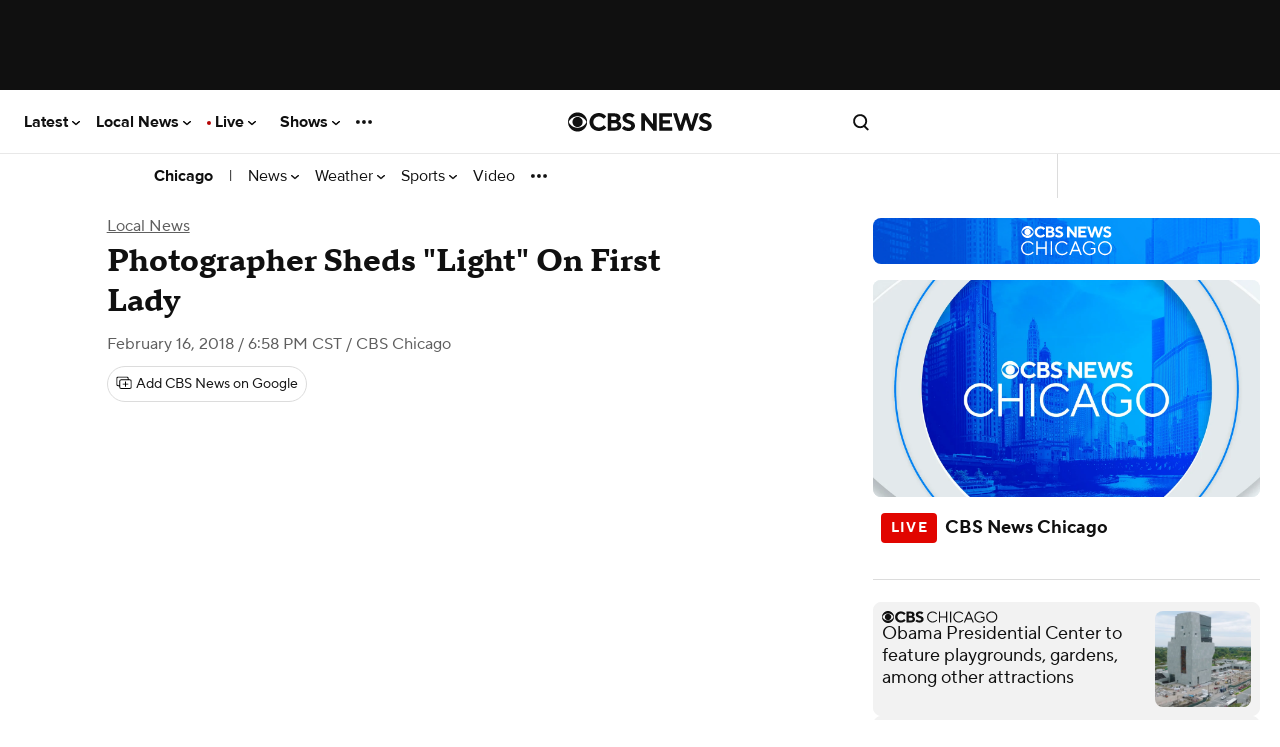

--- FILE ---
content_type: text/css
request_url: https://w3.mp.lura.live/player/prod/v3/anvhtml5.css
body_size: 8666
content:
html {
  overflow: hidden;
}

body {
  margin: 0;
  padding: 0;
  -webkit-font-smoothing: antialiased;
  -moz-osx-font-smoothing: grayscale;
}

.anv-video-container {
  background: #000;
}

/*When we allow implementation of individual components, we will have to change the size in order not to mask others*/
.anv-custom-controller-container {
  width: 100%;
  height: 100%;
  z-index: 2147483648;
  position: absolute;
  top: 0;
}

/* Uses a sans-serif font everywhere in the player */
.anv-video-container, .anv-control {
  font-family: sans-serif;
}

.anv-video-content {
  position: absolute;
}

.anv-audio-poster {
  position: absolute;
  left: 0;
  top: 0;
  width: 100%;
  height: 100%;

}

.anv-canvas-content {
  width: 100%;
  height: 100%;
}

/* The buttons/controls in the control bar */
/*Issue 14552 - make button relative (to bring them in front of the background)*/
.anv-control-btn {
  position: relative;
  height: 32px;
  margin: 0 3px;
  cursor: pointer;
  pointer-events: all;
  text-align: center;
}

/* The control bar play/pause button. This is used to play and pause the video. */
.anv-play-pause-btn {
  clear: left;
  float: left;
  width: 32px;
  pointer-events: all;
}

.anv-restart-live-btn {
  float: left;
  pointer-events: all;
}

/*
The "on" attribute:
    In general with the control bar buttons, if the button has ON and OFF states, then they are given an attribute
    called "on" with values of "true" or "false" to represent their ON/OFF state.
*/

.anv-stereo-btn {
  float: right;
  width: 32px;
  height: 32px;
  /*background-image: url("img/vr_sprite.png");*/
  background-position: -5px -47px;
}

.anv-stereo-btn[on=true] {
  /*background-image: url("img/vr.png");*/
  width: 32px;
  height: 32px;
  background-position: -5px -47px;
}

.anv-stereo-btn:hover {
  /*background-image: url("img/vr_red.png");*/
  width: 32px;
  height: 32px;
  background-position: -5px -47px;
}

.anv-stereo-btn[on=true]:hover {
  /*background-image: url("img/vr_red.png"); */
  width: 32px;
  height: 32px;
  background-position: -47px -47px;
}

.anv-stereo-btn[on=false] {
  width: 32px;
  height: 32px;
  background-position: -5px -5px;
  /*background-image: url("img/panorama.png");*/
}

.anv-stereo-btn[on=false]:hover {
  width: 32px;
  height: 32px;
  background-position: -47px -5px;
  /*background-image: url("img/panorama_red.png"); */
}

.anv-play-pause-btn[on=true] {
  background-position: 0px 0px;
}

.anv-no-touch .anv-play-pause-btn[on=true]:hover {
  background-position: 0px -33px;
}

.anv-play-pause-btn[on=false] {
  background-position: -33px -0px;
}

.anv-no-touch .anv-play-pause-btn[on=false]:hover {
  background-position: -33px -33px;
}

/* The control bar current playback time and overall video duration display. */
.anv-duration-btn {
  /*width:20%;*/
  float: right;
  margin-right: 10px;
  font-size: .9em;
  text-align: center;
  line-height: 32px;
}

.anv-control-duration-label {

}

.anv-play-next-btn {
  float: left;
  width: 32px;
}

/* The control bar volume speaker icon button. This can be clicked to mute and unmute the volume. This is additionally
   updated with the one of the following classes in order to roughly indicate the volume level. */
.anv-volume-icon-btn {
  float: left;
  width: 32px;
  margin-left: 10px;
}

/* This class is given to the volume icon button when the volume level is at 0 */
.anv-volume-icon-btn[on=false] svg .unmuted,
.anv-volume-icon-btn[on=true] svg .muted {
  display: none;
}

.anv-volume-icon-btn[on=true] svg .unmuted,
.anv-volume-icon-btn[on=false] svg .muted {
  display: block;
}

/* The control bar volume slider control. We use the transition property to show and hide the slider in response to the
   hover event. */
.anv-volume-slider-btn {
  position: relative;
  float: left;
  overflow: hidden;
  white-space: nowrap;
  width: 0px;
  transition: width 0.15s;
  /* Safari */
  -webkit-transition: width 0.15s;
}

/*.anv-volume-icon-btn:hover + .anv-volume-slider-btn,*/
/*.anv-volume-icon-btn:active + .anv-volume-slider-btn,*/
/*.anv-volume-slider-btn:hover,*/
/*.anv-volume-slider-btn:active {*/
/*width: 75px;*/
/*transition: width 0.15s ease 0s;*/
/*!* Safari *!*/
/*-webkit-transition: width 0.15s ease 0s;*/
/*}*/
/* A sub-component of the volume slider bar, if using the tapered_bars style */
.anv-volume-slider-tapered-bar {
  display: inline-block;
  background-color: #666;
}

/* A sub-component of the volume slider bar, if using the flat_line style */
.anv-volume-slider-flat-bar {
  display: inline-block;
  height: 8px;
  margin: 12px 0;
  background-color: #666;
}

/* A sub-component of the volume slider bar, if using the flat_line style */
.anv-volume-slider-scrubber {
  position: absolute;
  width: 6px;
  height: 14px;
  top: 9px;
  background-color: #fff;
  border: 0px solid #444;
  border-radius: 3px;
}

/* A class given to the volume slider's left-side sub-component(s) that represents the volume level */
.anv-volume-active {
  background-color: #ee3f25;
}

/* The control bar playlist button. This button is used to show and hide the video playlist. */
.anv-playlist-btn {
  float: right;
  width: 32px;
}

.anv-playlist-btn:hover {
  background-position: -198px -33px;
}

.anv-playlist-btn[on=true] {
  background-position: -198px -33px;
}

.anv-playlist-btn[on=false] {
  background-position: -198px 0px;
}

/* The control bar caption button. This button is used to show a small popup containing buttons for the available
   caption languages. */
.anv-caption-btn {
  float: right;
  width: 32px;
}

/* The popup that is associated with the caption button. This shows a list of buttons for the available caption
   languages. We use the transition property to show and hide the caption popup. This is the container that holds both
   the buttons and the tail for popup. */
.anv-caption-popup {
  bottom: 48px;
  left: -16px;
  width: auto;
  height: auto;
  z-index: 2147483648;
  visibility: hidden;
  transition: visibility 0s, opacity 0.8s;
  /*SAFARI*/
  -webkit-transition: visibility 0s, opacity 0.8s;
}

.anv-caption-popup-menu {
  width: auto;
  height: auto;
  padding: 4px;
  background: rgba(5, 4, 5, 0.69);
  border: 0px solid #555;
  border-radius: 5px;
  z-index: 2147483648;
}

.anv-caption-popup-tail {
  position: relative;
  left: 42%;
  width: 0;
  height: 0;
  border-left: 5px solid transparent;
  border-right: 5px solid transparent;
  border-top: 10px solid rgba(5, 4, 5, 0.69);
  z-index: 2147483648;
}

.anv-caption-btn:hover > .anv-caption-popup, .anv-caption-popup:hover {
  opacity: 1;
  visibility: visible;
  transition: visibility 0s linear 0s, opacity 0.2s ease 0s;
  /*SAFARI*/
  -webkit-transition: visibility 0s linear 0s, opacity 0.2s ease 0s;
}

/* One of the caption language buttons in the caption popup. These buttons are given on=true when they represent the
   caption language that is currently in use; in this case, the button is disabled and cannot be clicked. */
.anv-caption-popup-entry {
  height: 20px;
  margin-bottom: 2px;
  border: 0px solid #555;
  border-radius: 2px;
  font-size: 16px;
  text-align: center;
  vertical-align: middle;
}

.anv-caption-popup-entry[on=false]:hover {
  /*background-color: #ccc;*/
  color: #ee3f25;
}

.anv-caption-popup-entry[on=false] {
  cursor: pointer;
  color: #808080;
  /*background-color: #aaa;*/
}

.anv-caption-popup-entry[on=true] {
  cursor: default;
  color: white;
  /*background-color: #444;*/
}

/* The control bar caption search button. This button is used to show and hide the caption search screen. */
.anv-search-btn {
  float: right;
  width: 28px;
}

.anv-no-touch .anv-search-btn:hover {
  background-position: -258px -33px;
}

/* The control bar quality button. This button is used to show a small popup containing buttons for adjusting video's
   bitrate. */
.anv-quality-btn {
  float: right;
  width: 32px;
}

.anv-quality-btn[switch-in-progress=true] .anv-quality-btn-icon {
  -webkit-animation: spin 6s linear infinite;
  -moz-animation: spin 6s linear infinite;
  animation: spin 6s linear infinite;
}

.anv-quality-btn-icon {
  /*background-position: -294px 0px;*/
  /*width: 32px;*/
}

.anv-no-touch .anv-quality-btn:hover {
  background-position: -294px -32px;
}

.anv-quality-popup {
  bottom: 48px;
  left: -16px;
  width: auto;
  height: auto;
  z-index: 2147483648;
  visibility: hidden;
  /*transition: visibility 0s linear 0.8s, opacity 0.8s ease 0s;*/
  /*SAFARI*/
  /*-webkit-transition: visibility 0s linear 0.8s, opacity 0.8s ease 0s;*/
}

.anv-quality-popup-menu {
  width: auto;
  height: auto;
  padding: 4px;
  background: rgba(5, 4, 5, 0.69);
  border: 0px solid #555;
  border-radius: 5px;
  z-index: 2147483648;
}

.anv-quality-popup-tail {
  position: relative;
  left: 30px;
  width: 0;
  height: 0;
  border-left: 5px solid transparent;
  border-right: 5px solid transparent;
  border-top: 10px solid rgba(5, 4, 5, 0.69);
  z-index: 2147483648;
}

.anv-quality-btn:hover > .anv-quality-popup, .anv-quality-popup:hover {
  opacity: 1;
  visibility: visible;
  transition: visibility 0s linear 0s, opacity 0.2s ease 0s;
  /*SAFARI*/
  -webkit-transition: visibility 0s linear 0s, opacity 0.2s ease 0s;
}

/* One of the caption language buttons in the caption popup. These buttons are given on=true when they represent the
   caption language that is currently in use; in this case, the button is disabled and cannot be clicked. */
.anv-quality-popup-entry {
  width: auto;
  height: 20px;
  margin-bottom: 2px;
  border: 0px solid #555;
  border-radius: 2px;
  font-size: 12px;
  text-align: center;
  vertical-align: middle;
  white-space: nowrap;
}

.anv-quality-popup-entry[on=false]:hover {
  /*background-color: #ccc;*/
  color: #ee3f25;
}

.anv-quality-popup-entry[on=false] {
  cursor: pointer;
  color: #808080;
  /*background-color: #aaa;*/
}

.anv-quality-popup-entry[on=true] {
  cursor: default;
  color: white;
  /*background-color: #444;*/
}

@-webkit-keyframes blink {
  from {
    opacity: 1.0;
  }
  to {
    opacity: 0.0;
  }
}

.anv-quality-popup-entry[on=pending] {
  -webkit-animation-name: blink;
  -webkit-animation-iteration-count: infinite;
  -webkit-animation-timing-function: cubic-bezier(1.0, 0, 0, 1.0);
  -webkit-animation-duration: 1s;
}

.anv-download-btn {
  float: right;
  width: 32px;
}

.anv-download-btn:hover {
  background-position: -477px -33px;
}

/* The control bar fullscreen button. This button is used for toggling fullscreen mode. */
.anv-fullscreen-btn {
  float: right;
  width: 32px;
}

.anv-airplay-btn {
  float: right;
  width: 32px;
}

/* The control bar picture-in-picture button */
.anv-picture-in-picture-btn {
  float: right;
  width: 32px;
}

.anv-no-touch .anv-picture-in-picture-btn:hover {
  background-position: -505px -126px;
}

/* The control bar container */
.anv-control {
  position: absolute;
  width: 100%;
  height: 53px;
  bottom: 0;
  left: 0;
  background: rgba(5, 4, 5, 0.69);
  background: none;
  filter: progid:DXImageTransform.Microsoft.gradient(startColorstr='#00050405', endColorstr='#D1050405', GradientType=0);
  zoom: 1;
  background: -moz-linear-gradient(top, rgba(5, 4, 5, 0), rgba(5, 4, 5, 0.82));
  background: -webkit-gradient(linear, 0% 0%, 0% 100%, from(rgba(5, 4, 5, 0)), to(rgba(5, 4, 5, 0.819608)));
  color: #fff;
  z-index: 2147483648;
}

/* The video preview container */
.anv-preview {
  position: relative;
  text-align: center;
  color: #fff;
}

/* The closed caption text container */
.anv-track {
  position: absolute;
  bottom: 15%;
  margin: 0 5%;
  width: 90%;
  z-index: 2147483648;
}

.anv-next-video-info {
  top: 40px;
  position: relative;
  transform: translate(0, -50%);
  padding-left: 10px;
  font-size: 20px;
  height: 30px;
  overflow: hidden;
  text-overflow: ellipsis;
  white-space: nowrap;
  max-width: 258px;
}

.anv-next-video-image {
  height: 74px;
  float: left;
}

.anv-next-video-title {
  text-align: center;
  font-size: 20px;
  height: 20px;
  padding-bottom: 5px;
  border-bottom: 1px solid #333;
  margin-bottom: 5px;
  position: relative;
  text-overflow: ellipsis;
  white-space: nowrap;
  overflow: hidden;
}

.anv-next-video-container {
  display: block;
  z-index: 2147483648;
  position: absolute;
  right: 0;
  bottom: 20%;
  width: 400px;
  height: 105px;
  background-color: rgba(0,0,0,0.8);
  border: 1px solid #666;
  color: #FFF;
  padding: 5px;
  max-width: 500px;
}


.anv-caption-result-holder {
  text-align: left;
  display: inline-block;
  padding: 8px;

}

.anv-caption-result {
  display: inline-block;
  /*padding: 0 5px;*/
}

/* The bar displaying playback progress. This is the actual left-side sub-component of the seek bar that grows as
   playback proceeds. */
.anv-duration-bar {
  background: #ee3f25;
  float: left;
  /*-webkit-transition: width .3s; *//* Safari */
  /*transition: width .3s;*/
}

/* The overall seek bar container. This contains the duration bar and the scroll button. */
.anv-time-line {
  position: relative;
  width: 100%;
  height: 6px;
  padding-bottom: 5px;
  padding-top: 5px;
  background: #000;
  background-clip: content-box;
  pointer-events: all;
}

.anv-time-line:hover {
  height: 9px;
  padding-top: 2px;
}

.anv-time-line:hover .anv-scroll-button-circle {
  width: 20px;
  height: 20px;
  /*top: 7px;*/
  background-color: #fff;
  border-radius: 10px;
  -moz-border-radius: 10px;
  -webkit-border-radius: 10px;
  /*box-shadow: .8px 1.4px #000;*/
}

.anv-time-line:hover .anv-ad-break {
  top: 2px;
  height: 9px;
}

.anv-time-line:hover .anv-recall-frame {
  bottom: 3px;
}

.anv-time-line-remaining {
  background: #606060;
}

.anv-ad-break {
  border-left: 3px solid #fff;
  top: 5px;
  height: 6px;
}

/* The thumb/handle of the seek bar */
.anv-scroll-button {
  position: absolute;
  padding: 10px 10px;
  margin-left: -15px;
  margin-top: -17px;
  /*-webkit-transition: left .3s; *//* Safari */
  /*transition: left .3s;*/
  /*border-radius: 50%;*/
  /*height: 10px;*/
  /*width: 10px;*/
  /*background: rgba(235, 204, 52, 0.69);*/
  /*float: left;*/
  width: 20px;
  height: 20px;
  /*top: 7px;*/
  border-radius: 20px;
  -moz-border-radius: 20px;
  -webkit-border-radius: 20px;
}

.anv-scroll-button-circle {
  position: absolute;
  left: 0;
  right: 0;
  bottom: 0;
  top: 0;
  margin: auto;
  width: 16px;
  height: 16px;
  /*top: 7px;*/
  background-color: #fff;
  border-radius: 8px;
  -moz-border-radius: 8px;
  -webkit-border-radius: 8px;
  box-shadow: .8px 1.4px #000;
}

.anv-scroll-button-circle:hover {
  width: 20px;
  height: 20px;
  /*top: 7px;*/
  background-color: #fff;
  border-radius: 10px;
  -moz-border-radius: 10px;
  -webkit-border-radius: 10px;
  /*box-shadow: .8px 1.4px #000;*/
}

/* The share screen */
.anv-share {
  position: absolute;
  top: 0px;
  left: 0px;
  width: 100%;
  height: 100%;
  background: rgba(34, 34, 34, 0.9);
  color: #fff;
  z-index: 2147483648;
}

/* The actual central area of the share screen that contains the content */
.anv-share-panel {
  position: absolute;
  top: 0px;
  right: 0px;
  bottom: 0px;
  left: 0px;
  margin: auto;
  width: 84%;
  height: 90%;
  max-width: 740px;
  max-height: 360px;
  font-size: 20px;
  overflow-y: auto;
  overflow-x: hidden;
}

/* This class is given to all buttons within the share screen */
.anv-share-btn {
  cursor: pointer;
  pointer-events: all;
}

/* This class is given to all text-based buttons within the share screen */
.anv-share-text-btn {
  color: #fff;
  background-color: #666;
  /*font-weight: bold;*/
  text-align: center;
  font-size: 0.6em;
  height: 26px;
  max-height: 28px;
  line-height: 26px;
  overflow: hidden;
}

.anv-no-touch .anv-share-text-btn:hover {
  color: #ee3f25;
}

.anv-share-text-btn, .anv-share-input {
  border: 0px solid #444;
  border-radius: 6px;
  margin-bottom: 4%;
}

.anv-share-to-input, .anv-share-from-input, .anv-share-msg-input {
  padding-left: 2%;
  padding-right: 2%;
  width: 96%;
}

/* The share panel header */
.anv-share-title-label {
  height: 38px;
  line-height: 2em;
}

/* The text that describes the user's email status within the share screen */
.anv-share-send-status-label {
  height: 32px;
  color: #ffad1d;
}

.anv-share-content-panel {
  min-width: 278px;
}

/* The left section of the share panel */
.anv-share-left-panel {
  min-width: 120px;
  width: 47%;
}

/* The right section of the share panel */
.anv-share-right-panel {
  min-width: 150px;
}

/* The prompt for the email section in the share screen */
.anv-share-email-label {
  margin-bottom: 4%;
  font-size: 0.8em;
}

/* The to and from textboxes in the share screen */
.anv-share-to-input, .anv-share-from-input {
  height: 26px;
}

/* The message textarea in the share screen */
.anv-share-msg-input {
  height: 50px;
}

/* The send button in the share screen */
.anv-share-send-btn {
  width: 80px;
  margin-right: 10px;
}

.anv-share-social-links-panel {
  margin-top: 7%;
  margin-bottom: 7%;
}

/* This class is given to the social media icon buttons within the share screen */
.anv-share-social-btn {
  display: inline-block;
  margin-left: 15px;
}

.anv-share-social-btn:first-child {
  margin-left: 0;
}

.anv-share-social-btn svg{
  display: inline-block;
  width: auto;
  height: 32px;
}

/* These are buttons used for closing the share and search screens */
.anv-share-close-btn,
.anv-search-close-btn,
.anv-playlist-close-btn,
.anv-notification-close-btn,
.anv-caption-set-close-btn {
  position: absolute;
  top: 8px;
  right: 8px;
  cursor: pointer;
  width: 32px;
  height: 32px;
}

.anv-share-close-btn svg,
.anv-search-close-btn svg,
.anv-playlist-close-btn svg,
.anv-notification-close-btn svg,
.anv-caption-set-close-btn svg {
  width: auto;
  height: 16px;
  margin: 8px;
}


.anv-notification-close-btn {
  height: 32px;
}

/* The share screen Facebook icon button. This button is used to open Facebook for sharing this video in a new tab. */
.anv-facebook-btn {
  background-position: -319px -89px;
  width: 32px;
  height: 32px;
}

.anv-no-touch .anv-facebook-btn:hover {
  background-position: -319px -124px;
}

/* The share screen Google+ icon button. This button is used to open Google+ for sharing this video in a new tab. */
.anv-google-plus-btn {
  background-position: -253px -89px;
  width: 34px;
  height: 32px;
}

.anv-no-touch .anv-google-plus-btn:hover {
  background-position: -253px -124px;
}

/* The share screen Pinterest icon button. This button is used to open Pinterest for sharing this video in a new tab. */
.anv-pinterest-btn {
  background-position: -352px -89px;
  width: 32px;
  height: 32px;
}

.anv-no-touch .anv-pinterest-btn:hover {
  background-position: -352px -124px;
}

/* The share screen Twitter icon button. This button is used to open Twitter for sharing this video in a new tab. */
.anv-twitter-btn {
  width: 32px;
  height: 32px;

}

.anv-no-touch .anv-twitter-btn:hover {
  background-position: -287px -124px;
}

/* The link and embed textboxes in the share screen */
.anv-share-link-input, .anv-share-embed-input {
  padding-left: 2%;
  padding-right: 2%;
  height: 24px;
}

/* The link and embed buttons in the share screen */
.anv-share-link-btn, .anv-share-embed-btn {
  min-width: 100px;
  margin: 0 5px;

}

.anv-share-start-time-panel {
  font-size: .9em;
  margin-top: 5px;
  height: 26px;
  line-height: 26px;
  vertical-align: middle;
}

.anv-share-input-area {
  font-size: 0.75em;
}

/* The playback start time prompt in the share screen */
.anv-share-start-time-prefix {
  font-size: 0.75em;
}

.anv-share-start-time-button {
  font-size: 0.75em;
  text-decoration: underline;
}

.anv-share-start-time-input-button {
  font-size: 0.75em;
  margin-left: 10px;
  text-decoration: underline;
}

/* The playback start time textbox in the share screen */
.anv-share-start-time-input {
  max-width: 40px;
  width: 30%;
  min-width: 30px;
  height: 24px;
  margin-left: 4px;
  margin-bottom: 0;
  text-align: center;
  font-size: 12px;
}

/* The caption search screen */
.anv-search {
  position: absolute;
  top: 0px;
  right: 0px;
  bottom: 0px;
  left: 0px;
  margin: auto;
  /*width: 540px;*/
  /*height: 260px;*/
  border: 0px solid #444;
  border-radius: 5px;
  background: rgba(5, 4, 5, 0.69);
  color: #fff;
  overflow: hidden;
  z-index: 2147483648;
}

.anv-search-input {
  border: none;
  border-radius: 5px;
}

/* The search icon shown within the search screen search query textbox */
.anv-search-icon svg {
  width: 18px;
  height: 18px;
  margin: 5px;
}

.anv-search-icon svg *{
  fill: #000;
}
/*video::-webkit-media-controls {*/
/*display:none !important;*/
/*}*/
/* This is triangle attached to the preview image container that indicates the location of the preview image on the
   seek bar */
.anv-time-label-tail {
  position: relative;
  left: 30px;
  width: 0;
  height: 0;
  border-left: 5px solid transparent;
  border-right: 5px solid transparent;
  border-top: 10px solid rgba(5, 4, 5, 0.69);
  z-index: 2147483648;
}

/* The slider preview container */
.anv-slider-preview {
  position: absolute;
  text-align: center;
  width: 100%;
  color: #fff;
  z-index: 2147483648;
}

/* The splash screen container */
.anv-splash {
  z-index: 2147483648;
}

/* The play button displayed over top of the splash screen */
.anv-splash-play-button {
  cursor: pointer;
  margin: auto;
  position: absolute;
  top: 0;
  left: 0;
  bottom: 0;
  right: 0;
  width: 128px;
  height: 128px;
  overflow: hidden;
  z-index: 2147483648;
  -webkit-tap-highlight-color: rgba(0, 0, 0, 0);
  pointer-events: all;
}

.anv-splash-play-button-img {
  position: absolute;

}

.anv-chromecast-button {
  display: none !important;
  width: 32px !important;
  height: 32px !important;
}

.anv-splash-img > .anv-chromecast-button {
  display: none !important;
  position: absolute !important;
  right: 5% !important;
  bottom: 5% !important;
}

.anv-splash-mode-hoverScreen > .anv-splash-img > .anv-chromecast-button,
.anv-splash-mode-castScreen > .anv-splash-img > .anv-chromecast-button {
  display: none !important;
}

.anv-chromecast-button[state="active"],
.anv-chromecast-button[state="buffering"],
.anv-chromecast-button[state="playing"],
.anv-chromecast-button[state="paused"] {
  display: block !important;
  background-position: -32px 0 !important;
}
.anv-chromecast-button[state="active"] .cast-error,
.anv-chromecast-button[state="buffering"] .cast-error,
.anv-chromecast-button[state="playing"] .cast-error,
.anv-chromecast-button[state="paused"] .cast-error {
  display: none !important;
}

.anv-chromecast-button[state="idle"] {
  display: block !important;
  background-position: 0 0 !important;
}

.anv-chromecast-button[state="idle"] .cast-inner,
.anv-chromecast-button[state="idle"] .cast-error {
  display: none !important;
}

.anv-chromecast-button[state="error"] {
  display: block !important;
  background-position: -64px 0 !important;
}

.anv-control > .anv-chromecast-button {
  float: right !important;
  width: 24px !important;
  height: 24px !important;
  top: 7%;
  margin-left: 1%;
  margin-right: 1%;
}

.anv-splash-cast-status {
  display: none;
  position: absolute;
  left: 30px;
  padding: 5%;
  bottom: 15%;
}

.anv-splash-mode-castScreen .anv-splash-cast-status {
  display: block;
}

.anv-splash-cast-load-button {
  display: none !important;
  right: 1% !important;
  bottom: 1% !important;
  position: absolute !important;
  width: 6%;
}

.anv-splash-mode-loadScreen .anv-splash-cast-load-button:not([status="none"]) {
  display: block !important;
  color: #fff !important;
  fill: rgba(255,255,255);
}

.anv-splash-cast-status-icon {
  display: inline-block !important;
  width: 50px !important;
  height: 44px !important;
}

.anv-splash-cast-status-icon svg * {
  fill: #eef8ff !important;
}

.anv-splash-cast-status-icon svg {
  width: 100% !important;
  height: 100% !important;
}

.anv-splash-cast-status-icon svg .cast-error {
  display: none !important;
}

.anv-control-playlist-badge {
  background-color: rgb(238,63,37);
  border-radius: 50%;
  height: 12px;
  width: 12px;
  position: relative;
  left: 20px;
  top: 5px;
}

.anv-control-playlist-badge-text {
  position: absolute;
  top: 50%;
  left: 50%;
  transform: translate(-50%, -50%);
  font-size: 11px;
}

.anv-splash-cast-status-message-wrapper {
  display: inline-block;
  vertical-align: top;
  color: lightslategray;
  margin-left: 5px;
}

.anv-splash-cast-status-message {
  font-size: .8em;
}

.anv-splash-cast-status-receiver-name {
  font-size: 1.4em;
}

/* The container for the video title and description displayed over top of the splash screen */
.anv-splash-header {
  position: relative;
  height: 30%;
  zoom: 1;
  color: #fff;
  padding: 5% 5%;
}

.anv-splash-header-gradient {
  background: rgba(5, 4, 5, 0.42);
  background: none;
  filter: progid:DXImageTransform.Microsoft.gradient(startColorstr='#D1050405', endColorstr='#00050405', GradientType=0);
  background: -webkit-gradient(linear, left top, left bottom, from(rgba(5, 4, 5, 0.82)), to(rgba(5, 4, 5, 0))); /* for webkit browsers */
  background: -moz-linear-gradient(top, rgba(5, 4, 5, 0.82), rgba(5, 4, 5, 0)); /* for firefox 3.6+ */
}

/* Information about the video displayed in the splash screen */
.anv-splash-info {
  color: #fff;
  float: left;
  width: 90%
}

/* The title of the video displayed in the splash screen */
.anv-splash-title {
  font-size: 1.7em;
}

/* The title of the video displayed in the splash screen */
.anv-splash-description {
  font-size: 1em;
  line-height: 1.7em;
}

/* The Splash share button */
.anv-splash-share {
  /*float: right;*/
  cursor: pointer;
  position: absolute;
  right: 5%;
  width: 32px;
  height: 32px;
  pointer-events: all;
}

.anv-splash-share svg {
  height: 32px;
  width: auto;
}

.anv-no-touch .anv-splash-share:hover > .anv-splash-share-svg * {
  fill: #ee3f25;
}

.anv-splash-share:hover {
  /*background-position: -224px -28px;*/
}

/* The playlist panel video entry that is currently selected */
.anv-selected-playlist-item {
  background: rgba(130, 130, 130, 0.7);
}

.anv-playlist-item {
  cursor: pointer;
  position: relative;
  -webkit-user-select: none;
  -moz-user-select: none;
  -ms-user-select: none;
  user-select: none;
}

.anv-playlist-item-info {
  position: relative;
  overflow: hidden;
  transform: translate(0,-50%);
  top: 50%;
  padding: 10px;
}

.anv-playlist-item-desc {
  font-size: 0.7em;
  overflow: hidden;
  text-overflow: ellipsis;
  line-height: 1.1em;
  max-height: 3.3em;
}



/* The playlist item is simply an video entry in the playlist panel. The playlist mark is a vertical bar shown on the
   left of a playlist item when it hovered over. */
.anv-no-touch .anv-playlist-item:hover {
  background: rgba(130, 130, 130, 0.7);
}

.anv-splash-spinning-wheel {
  margin: auto;
  position: absolute;
  top: 0;
  left: 0;
  bottom: 0;
  right: 0;
  width: 47px;
  height: 47px;
  z-index: 2147483649;
}

@-webkit-keyframes play {
  from {
    background-position: 0;
  }
  to {
    background-position: -752px;
  }
}

@-moz-keyframes play {
  from {
    background-position: 0;
  }
  to {
    background-position: -752px;
  }
}

@keyframes play {
  from {
    background-position: 0;
  }
  to {
    background-position: -752px;
  }
}

.anvVideoContent:-webkit-full-screen {
  width: 100%
}

.anvVideoContent:-moz-full-screen {
  width: 100%
}

.anvVideoContent:-ms-full-screen {
  width: 100%
}

.anvVideoContent:-o-full-screen {
  width: 100%
}

.anvVideoContent:full-screen {
  width: 100%
}

.anv-recommendation {
  position: absolute;
  left: 0;
  right: 0;
  top: 0;
  bottom: 0;
  margin: auto;
  z-index: 2147483648;
  color: white;
}

.anv-recommendation-content {
  /*padding: 5% 5%;*/
  background: #000;
  padding: 0 5%;
  width: 90%;
  height: 100%;
}

.anv-recommendation-background-poster {
  background-color: #000;
  background-size: cover;
  display: none;
  position: absolute;
  left: 0;
  top: 0;
  width: 100%;
  height: 100%;
}

.anv-recommendation-background-poster-filter {
  background-color: rgba(0, 0, 0, 0.6);
  height: 100%;
  width: 100%;
}

.anv-recommendation-nav {
  cursor: pointer;
  display: none;
  position: absolute;
  top: 0;
  width: 5%;
  height: 100%;
}

.anv-recommendation-nav-icon {
  position: absolute;
  width: 32px;
  height: 32px;
  top:0;
  bottom: 0;
  right: 0;
  left: 0;
  margin: auto;
}

.anv-recommendation-nav-icon svg {
  height: 22px;
  width: auto;
  margin: 5px;
}

.anv-recommendation-nav-icon svg * {
  fill: #fff;
}

.anv-no-touch .anv-recommendation-nav-icon:hover svg * {
  fill: #ee3f25;
}

.anv-recommendation-prev {
  left: 0;
}

.anv-recommendation-next {
  right: 0;
}

.anv-recommendation-header {
  /*background: #1817c0;*/
  position: relative;
  width: 100%;
  height: 20%;
}

.anv-recommendation-title {
  font-size: 2em;
  white-space: nowrap;
  width: 60%;
  overflow: hidden;
  text-overflow: ellipsis;
  float: left;
  margin: 3%;
}

.anv-recommendation-main {
  display: block;
  position: relative;
  /*background: #1817c0;*/
  /*margin-top: 5%;*/
  margin-bottom: 5%;
  width: 100%;
  height: 75%;
  overflow-x: hidden;
  overflow-y: hidden;
}

.anv-recommendation-up-next {
  display: none;
  position: absolute;
  left: 0;
  top: 50%;
  margin: 0;
  text-align: center;
  transform: translateY(-50%);
  -ms-transform: translateY(-50%);
  width: 100%;

}

.anv-recommendation-up-next-title {
  font-weight: 600;
  font-size: 1.3em;
  margin: 10px 0;
  padding: 0 20px;
  overflow: hidden;
  text-overflow: ellipsis;
  white-space: nowrap;
}

.anv-recommendation-up-next-play {
  cursor: pointer;
  display: none;
  font-weight: 600;
}

@media only screen and (max-width: 500px) {
  .anv-recommendation-background-poster {
    display: block;
  }
  .anv-recommendation-small-content {
    display: block;
  }
  .anv-recommendation-nav-icon {
    display: none;
  }
  .anv-recommendation-title {
    font-size: 1.3em;
  }
  .anv-recommendation-main {
    display: none;
  }
  .anv-recommendation-up-next {
    display: block;
  }
}

.anv-recommendation-columns {
  position: absolute;
  height: 100%;
  max-height: 100%;
  /*background: #f817ff;*/
}

.anv-recommendation-column {
  height: 100%;
  /*background: #1718ff;*/
  float: left;
  /*padding: 5px;*/
  /*margin: 1px;*/
}

.anv-recommendation-frame {
  position: relative;
  height: 50%;
  width: 100%;
  border-radius: 3px;
  opacity: 1.0;
  -webkit-transition: opacity 0.2s;
  transition: opacity 0.2s;
  /*background: #7718ff;*/
  /*padding: 5%;*/
}

.anv-recommendation-frame:hover {
  /*background: #ee3f25;*/
}

.anv-no-touch .anv-recommendation-frame:hover .anv-recommendation-info {
  display: block;

}

.anv-no-touch .anv-recommendation-info {
  display: none;
  background: rgba(0, 0, 0, .8);
}

.anv-recommendation-info {
  cursor: pointer;
  position: absolute;
  top: 0;
  padding: 0 5%;
  width: 90%;
  /*filter: progid:DXImageTransform.Microsoft.gradient(startColorstr='rgba(5, 4, 5, 0.82)', endColorstr='rgba(5, 4, 5, 0)');  for IE*/
  /*background: -webkit-gradient(linear, left bottom, right bottom, from(rgba(5, 4, 5, 0.82)), to(rgba(5, 4, 5, 0)));  for webkit browsers*/
  /*background: -moz-linear-gradient(left,  rgba(5, 4, 5, 0.82),  rgba(5, 4, 5, 0));  for firefox 3.6+*/
  color: #fff;
}

.anv-recommendation-info-title {
  width: 100%;
  overflow: hidden;
  text-overflow: ellipsis;
  white-space: nowrap;
  font-size: .9em;
  text-shadow: -1px 0 #000, 0 1px #000, 1px 0 #000, 0 -1px #000;

}

.anv-recommendation-info-desc {
  width: 100%;
  visibility: hidden;
  overflow: hidden;
  text-overflow: ellipsis;
  white-space: nowrap;
  font-size: 0.7em;
  text-shadow: -1px 0 #000, 0 1px #000, 1px 0 #000, 0 -1px #000;
}

.anv-recommendation-info-timer {
  color: #ee3f25;
}

.anv-recommendation-item {
  position: absolute;
  left: 0;
  right: 0;
  bottom: 0;
  top: 10px;
  margin: auto;
  height: 95%;
  width: 95%;
}

.anv-recommendation-thumbnail {
  position: absolute;
  left: 0;
  right: 0;
  top: 0;
  bottom: 0;
  margin: auto;
}

.anv-recommendation-share {
  float: right;
  margin: 3%;
  cursor: pointer;
}

.anv-recommendation-replay {
  float: right;
  margin: 3% 0;
  cursor: pointer;
}

.anv-recommendation-share svg,
.anv-recommendation-replay svg {
  width: auto;
  height: 32px;
}

.anv-recommendation-share svg *,
.anv-recommendation-replay svg * {
  fill: #fff;
}

.anv-no-touch .anv-recommendation-share:hover svg *,
.anv-no-touch .anv-recommendation-replay:hover svg * {
  fill: #ee3f25;
}

.anv-recommendation-fade {
  opacity: 0.0;
}

.anv-no-touch .anv-recommendation-replay:hover {
  background-position: -415px -32px;
}

.anv-recall-frame {
  bottom: 0;
  padding: 0 5px;
  width: 50px;
  z-index: 2147483648;
}

.anv-recall-time {
  /*position: absolute;*/
  text-align: center;
  width: auto;
  padding: 4px;
  height: 15px;
  font-size: 0.8em;
  background: rgba(34, 34, 34, .95);

  /*bottom: 25px;*/
}

.anv-recall-tail {
  position: relative;
  left: 20px;
  width: 0;
  height: 0;
  border-left: 5px solid transparent;
  border-right: 5px solid transparent;
  border-top: 10px solid rgba(34, 34, 34, 0.95);
}

.anv-recall-line {
  width: 24px;
  border-right: solid 2px #fff;
  height: 15px;
}

.anv-live-btn {
  /*width:20%;*/
  margin-right: 10px;
  float: right;
}

.anv-live-label {
  font-size: 0.9em;
  line-height: 30px;
  text-align: left;
  float: left;
}

.anv-live-mark {
  font-size: 1.5em;
  line-height: 28px;
  float: left;
}

html {
  -webkit-touch-callout: none !important;
}

body {
  -webkit-touch-callout: none !important;
}

.anv-caption-set {
  position: absolute;
  left: 0;
  right: 0;
  bottom: 0;
  top: 0;
  margin: auto;
  background: rgba(34, 34, 34, 0.8);
  color: white;
  border-radius: 5px;
  font-family: arial;
  -webkit-touch-callout: none;
  -webkit-user-select: none;
  -khtml-user-select: none;
  -moz-user-select: none;
  -ms-user-select: none;
  user-select: none;
  z-index: 2147483648;
}

.anv-caption-set-header {
  height: 20%;
  width: 80%;
  max-width: 500px;
  max-height: 250px;
  margin: 0 auto;
  line-height: 5em;
}

.anv-caption-set-content {
  height: 50%;
  min-height: 145px;
  max-width: 500px;
  max-height: 250px;
  width: 80%;
  margin: 0 auto;
}

.anv-caption-set-main {
  width: 50%;
  height: 100%;
  float: left;
  /*background: #193;*/
}

.anv-caption-set-advanced {
  width: 45%;
  float: left;
  margin-left: 5%;
  height: 100%;
}

.anv-overlay-close-btn svg {
  height: 14px;
  padding: 2px;
  width: auto;
}
.anv-overlay-close-btn {
  cursor: pointer;
  position: absolute;
  right: 0;
  top: 0;
}

.anv-caption-set-main-row {
  height: 25%;
  width: 100%;
}

.anv-caption-set-main-half {
  width: 48%;
  min-width: 110px;
}

.anv-caption-set-advanced-row {
  /*border: solid 1px #000;*/
  height: 25%;
  width: 100%;
}

.anv-caption-set-narrow-row {
  height: 20%;
  width: 100%;
}

.anv-caption-set-expand-button {
  font-size: 0.8em;
}

.anv-caption-set-advanced-panel {
  height: 85%;
  width: 100%;
}

.anv-caption-set-result-frame {
  min-height: 30%;
  height: auto;
  width: 100%;
  float: left;
  overflow: hidden;
  text-align: center;
}

.anv-caption-set-result-holder {
  display: inline-block;
  padding: 8px;
  height: auto;
  overflow: hidden;
  text-align: center;
}

.anv-caption-set-result {
  /*line-height: 2em;*/
  display: inline-block;
  /*margin: 10px auto;*/
  /*padding: 0 5px;*/
}

.anv-caption-set-row-label {
  color: white;
  font-size: .75em;
  height: 2em;
  line-height: 32px;
  vertical-align: middle;
  padding: 0 5px 0 0;
}

input[type="checkbox"] {
  margin: 0 4px 0 0;
}

.anv-caption-set-check-label {
  font-size: 0.75em;
  vertical-align: top;
  color: white;
}

.anv-check-holder {
  margin-right: 25px;
}

.anv-caption-set-select {
  /*-webkit-appearance: menulist-button;*/
  /*-moz-appearance: menulist-button;*/
  height: 28px;
  background: #fff;
  /*width: 68px;*/
  padding: 0 5px;
  text-align: center;
  /*font-size: 16px;*/
  /*line-height: 1;*/
  border: solid 2px rgb(132, 132, 132);
  border-radius: 5px;
  height: 28px;
  text-indent: 0.01px;
  text-overflow: '';
  -webkit-appearance: none;
  -moz-appearance: none;
  max-width: 50%;
}

.anv-color-picker-item {
  float: left;
}

.anv-left {
  float: left;
}

.anv-right {
  float: right;
}

.anv-color-picker {
  background: #444444;
  border-radius: 4px;
}

.anv-caption-set-color-box {
  position: relative;
  background: #fff;
  width: 26px;
  height: 26px;
  border: solid 2px rgb(132, 132, 132);
  border-radius: 4px;

}

.anv-select-corner {
  position: absolute;
  bottom: -1px;
  right: -2px;
  width: 10px;
  height: 10px;
  background: rgb(132, 132, 132);
  border-bottom-right-radius: 4px;
}

.anv-select-triangle {
  width: 0;
  height: 0;
  border-left: 3px solid transparent;
  border-right: 3px solid transparent;
  border-bottom: 6px solid #000;
  margin: 2px;
}

.anv-slate {
  position: absolute;
  top: 0;
  width: 640px;
  height: 360px;
  color: #fff;
  background: #000000;
  display: none;
  z-index: 2147483649;
}

.anv-slate-frame {
  width: 96%;
  position: absolute;
  margin: auto;
  top: 0;
  left: 2%;
  bottom: 0;
  right: 2%;
  display: inline-block;
  vertical-align: middle;
}

.anv-slate-animation {
  position: relative;
  max-width: 200px;
  width: 25%;
  height: 100%;
  display: inline-block;
  vertical-align: super;
}

.anv-slate-message-frame {
  display: inline-block;
  height: 100%;
  padding-left: 3%;
  width:  70%;
  vertical-align: top;
}

.anv-slate-message {
  line-height: 50px;
  font-family: Arial, sans-serif;
  color: #606060;
  vertical-align: middle;
  font-size: 3.5vw;
  display: inline-block;
}

.anv-slate-message-frame:before {
  content: '';
  display: inline-block;
  height: 100%;
  vertical-align: middle;
}

.anv-slate-outer {
  margin: auto;
  position: absolute;
  top: 0;
  left: 0;
  bottom: 0;
  right: 0;
  width: 100%;
  height: 100%;
  z-index: 2147483649;
  -webkit-animation: anv-cv 3.6s infinite linear;
  -moz-animation: anv-cv 3.6s infinite linear;
  animation: anv-cv 3.6s infinite linear;
}

.anv-slate-inner svg,
.anv-slate-outer svg {
  width: 100%;
  height: 100%;
}

@keyframes anv-cv {
  from {
    transform: rotate(0deg);
  }
  to {
    transform: rotate(359deg);
  }
}

@-webkit-keyframes anv-cv {
  from {
    -webkit-transform: rotate(0deg);
  }
  to {
    -webkit-transform: rotate(359deg);
  }
}

@-moz-keyframes anv-cv {
  from {
    -moz-transform: rotate(0deg);
  }
  to {
    -moz-transform: rotate(359deg);
  }
}

@keyframes anv-ccv {
  to {
    transform: rotate(0deg);
  }
  from {
    transform: rotate(359deg);
  }
}

@-webkit-keyframes anv-ccv {
  to {
    -webkit-transform: rotate(0deg);
  }
  from {
    -webkit-transform: rotate(359deg);
  }
}

@-moz-keyframes anv-ccv {
  to {
    -moz-transform: rotate(0deg);
  }
  from {
    -moz-transform: rotate(359deg);
  }
}

.anv-slate-inner {
  margin: auto;
  position: absolute;
  top: 0;
  left: 0;
  bottom: 0;
  right: 0;
  width: 50%;
  padding-bottom: 25%;
  padding-top: 25%;
  z-index: 2147483649;
  -webkit-animation: anv-ccv 3.6s infinite linear;
  -moz-animation: anv-ccv 3.6s infinite linear;
  animation: anv-ccv 3.6s infinite linear;
}

/*styling for subscriber authentication*/
.anv-login-dialog {
  font-family: Arial, sans-serif;
  margin: auto;
  width: 260px;
  height: 200px;
  position: absolute;
  top: 0;
  bottom: 40px;
  left: 0;
  right: 0;
}

.anv-login-error {
  color: red;
  height: 28px;
  font-size: 14px;
  line-height: 14px;
  margin: 10px 0;
}

.anv-full-width {
  width: 100%;
  max-width: 260px;
  display: block;
  margin-bottom: 10px;
}

.anv-row-item {
  margin-right: 10px;
}

.anv-purchase, .anv-login {
  -moz-box-shadow: inset 0px 1px 0px 0px #f5978e;
  -webkit-box-shadow: inset 0px 1px 0px 0px #f5978e;
  box-shadow: inset 0px 1px 0px 0px #f5978e;
  background: -webkit-gradient(linear, left top, left bottom, color-stop(0.05, #f24537), color-stop(1, #c62d1f));
  background: -moz-linear-gradient(center top, #f24537 5%, #c62d1f 100%);
  filter: progid:DXImageTransform.Microsoft.gradient(startColorstr='#f24537', endColorstr='#c62d1f');
  background-color: #f24537;
  -webkit-border-radius: 3px;
  -moz-border-radius: 3px;
  border-radius: 3px;
  text-indent: 0;
  border: 1px solid #d02718;
  display: inline-block;
  color: #ffffff;
  font-size: 15px;
  font-weight: bold;
  font-style: normal;
  height: 40px;
  line-height: 40px;
  width: 100px;
  text-decoration: none;
  text-align: center;
  text-shadow: 1px 1px 0px #810e05;
}

.anv-purchase:active, .anv-login:active {
  background: -webkit-gradient(linear, left top, left bottom, color-stop(0.05, #c62d1f), color-stop(1, #f24537));
  background: -moz-linear-gradient(center top, #c62d1f 5%, #f24537 100%);
  filter: progid:DXImageTransform.Microsoft.gradient(startColorstr='#c62d1f', endColorstr='#f24537');
  background-color: #c62d1f;
}

.anv-forgot {
  text-decoration: none;
  color: rgb(64, 153, 255);
  font-size: .9em;
}

.anv-ad-timer-wrapper {
  position: absolute;
  z-index: 999999999999999999;
  color: #fff;
  padding: 1.5%;
  width: 100%;
  box-sizing: border-box;
  pointer-events: none;
}

.anv-ad-timer-wrapper-gradient {
  background: rgba(5, 4, 5, 0.42);
  background: none;
  filter: progid:DXImageTransform.Microsoft.gradient(startColorstr='#D1050405', endColorstr='#00050405', GradientType=0);
  zoom: 1;
  background: -moz-linear-gradient(top, rgba(5, 4, 5, 0.82), rgba(5, 4, 5, 0));
  background: -webkit-gradient(linear, 0% 0%, 0% 100%, from(rgba(5, 4, 5, 0.819608)), to(rgba(5, 4, 5, 0)));
  background: linear-gradient(to bottom, rgba(5, 4, 5, 0.81960784313725), rgba(5, 4, 5, 0.0));
}

.anv-learn-more {
  display: none;
  background: rgba(0, 0, 0, .8);
  border: 1px solid #eee;
  color: #fff;
  float: right;
  padding: 1%;
  pointer-events: all;
  cursor: pointer;
  z-index: 99999999999999999999999;
  -webkit-touch-callout: none;
  -webkit-user-select: none;
  -moz-user-select: none;
  -ms-user-select: none;
  user-select: none;
}

.anv-skip-ad-button {
  position: absolute;
  /*right: 0;*/
  /*top: 60%;*/
  background: rgba(0, 0, 0, .8);
  border: 1px solid #eee;
  padding: 1%;
  background: #000;
  color: #fff;
  cursor: pointer;
  z-index: 999999999999999999;
}

.anv-notification-dialog {
  position: absolute;
  top: 0;
  width: 100%;
  height: 100%;
  color: #fff;
  background: rgba(0, 0, 0, .9);
  display: none;
  font-family: arial, sans-serif;
  text-align: justify;
  -ms-text-justify: distribute-all-lines;
  text-justify: distribute-all-lines;
  z-index: 2147483649;
}

.anv-notification-dialog-content {
  display: inline-block;
  height: 30%;
  margin: auto;
  position: absolute;
  top: 0;
  bottom: 0;
  padding: 5%;
  font-size: 5vh;
  line-height: 7.5vh;
}

.anv-notification-dialog-content > a {
  color: white;
}

.anv-notification-button {
  position: absolute;
  top: 20px;
  right: 20px;
  height: 28px;
  color: #000000;
  display: none;
  z-index: 2147483649;
  cursor: pointer;
}

.anv-video-container-caption {
  position: absolute;
  pointer-events: none;
  left: 0;
  right: 0;
  top: 0;
  bottom: 0;
  margin: auto;
  z-index: 2147483648;
  /*background: rgba(16, 221, 235, 0.68);*/
  width: 100%;
  height: 100%;
  color: #fff;
  /*border: solid 1px #fff;*/
}

.anv-caption-608-frame {
  margin: auto;
  top: 0;
  left: 0;
  bottom: 0;
  right: 0;
  position: absolute;
  pointer-events: none;
  /*margin-left: 12.5%;*/
  /*margin-right: 12.5%;*/
}

.anv-caption-608-frame-line {
  font-family: Courier, monospace;
}

.anv-caption-608-frame-line-char {
  display: inline-block;
  visibility: hidden;
  vertical-align: bottom;
}

.anv-autoplay-toggle-holder {
  position: absolute;
  right: 50px;
  top: 16px;
  font-size: 11px;
}

.anv-autoplay-toggle {
  border-radius: 5px;
  width: 25px;
  height: 10px;
  background-color: #888;
  float: right;
  margin-left: 5px;
  position: relative;
  cursor: pointer;
}

.anv-autoplay-toggle:before{
  position:absolute;
  content:'';
  top:-10px;
  right:-10px;
  left:-10px;
  bottom:-10px;
  cursor: pointer;
}

.anv-autoplay-toggle-inner-segment {
  position: relative;
  border-radius: 5px;
  width: 10px;
  height: 10px;
  background-color: #FFF;
  transition: left 0.2s;
}

@-moz-keyframes spin { 100% { -moz-transform: rotate(360deg); } }
@-webkit-keyframes spin { 100% { -webkit-transform: rotate(360deg); } }
@keyframes spin { 100% { -webkit-transform: rotate(360deg); transform:rotate(360deg); } }


.anv-splash-play-button svg {
  width: 100%;
  height: 100%;
}

.anv-splash-play-button > .anv-splash-play-button-svg * {
  fill: rgba(255,255,255, 1);
}

.anv-no-touch .anv-splash-play-button > .anv-splash-play-button-svg * {
  fill: rgba(255,255,255, 0.8);
}

.anv-splash-play-button > .anv-splash-play-button-svg:hover * {
  fill: rgba(255,255,255, 1);
}

.anv-splash-share > .anv-splash-share-svg * {
  fill: #ffffff;
}

.anv-control-btn > svg * {
  fill: #fff;
}
.anv-control-btn > svg {
  height: 16px;
  width: auto;
  margin: 8px auto;
}

.anv-control-btn > svg.anv-volume-icon-btn-svg {
  height: 20px;
  width: auto;
  margin: 6px auto;
}

.anv-control-btn:hover > svg * {
  fill: #ee3f25;
}

.anv-play-pause-btn[on=true] .pause,
.anv-play-pause-btn[on=false] .play {
  display: none;
}

/* This class is given to the volume icon button when the volume level is at 0 */
.anv-volume-icon-btn[on=false] .low,
.anv-volume-icon-btn[on=false] .medium,
.anv-volume-icon-btn[on=false] .high {
    display: none

}
.anv-volume-icon-off-btn:hover, .anv-volume-icon-btn[on=false]:hover {
}
/* This class is given to the volume icon button when the volume level is between 0 and 1/3 */
.anv-volume-icon-low-btn[on=true] .low {
    display: block;
}
.anv-volume-icon-low-btn[on=true] .medium,  .anv-volume-icon-low-btn[on=true] .high {
    display: none;
}
.anv-volume-icon-med-btn[on=true] .high {
    display: none;
}
.anv-volume-icon-med-btn[on=true] .low,  .anv-volume-icon-med-btn[on=true] .medium {
    display: block;
}
.anv-volume-icon-high-btn[on=true] .low, .anv-volume-icon-high-btn[on=true] .medium,  .anv-volume-icon-high-btn[on=true] .high {
    display: block;
}
.anv-volume-icon-off-btn[on=true] .low, .anv-volume-icon-off-btn[on=true] .medium,  .anv-volume-icon-off-btn[on=true] .high {
    display: none;
}
.anv-no-touch .anv-volume-icon-high-btn[on=true]:hover {
    background-position: -66px -33px;
}
.anv-fullscreen-btn[on=false] > .anv-fullscreen-btn-svg .normal{
    display: none;
}
.anv-no-touch .anv-fullscreen-btn[on=false]:hover > .anv-fullscreen-btn-svg .normal{
    display: none;
    fill: #ee3f25;
}
.anv-fullscreen-btn[on=false] > .anv-fullscreen-btn-svg .fullscreen {
    display: block;
}
.anv-fullscreen-btn[on=true] > .anv-fullscreen-btn-svg .normal{
    display: block;
}
.anv-no-touch .anv-fullscreen-btn[on=true]:hover > .anv-fullscreen-btn-svg .normal{
    display: block;
    fill: #ee3f25;
}
.anv-fullscreen-btn[on=true] > .anv-fullscreen-btn-svg .fullscreen {
    display: none;
}

.anv-share-social-btn > .anv-share-social-btn-svg * {
    fill: #fff;
}
.anv-no-touch .anv-share-social-btn:hover > .anv-share-social-btn-svg * {
    fill: #ee3f25;
}

.anv-share-close-btn svg *,
.anv-search-close-btn svg *,
.anv-notification-close-btn svg *,
.anv-playlist-close-btn svg *,
.anv-caption-set-close-btn svg *,
.anv-overlay-close-btn svg * {
    fill: #fff;
}

.anv-no-touch .anv-share-close-btn:hover svg *,
.anv-no-touch .anv-search-close-btn:hover svg *,
.anv-no-touch .anv-notification-close-btn:hover svg *,
.anv-no-touch .anv-playlist-close-btn:hover svg *,
.anv-no-touch .anv-caption-set-close-btn:hover svg *,
.anv-no-touch .anv-overlay-close-btn:hover svg *{
    fill: #ee3f25;
}

.anv-playlist-btn[on=true] svg * {
    fill: #ee3f25;
}
.anv-playlist-btn[on=false] svg * {
    fill: #fff;
}

/* Spining wheel */


.anv-splash-spinning-wheel svg {
  animation: rotate 2s linear infinite;
  position: relative;
}

.anv-splash-spinning-wheel.ie11 svg {
  animation: rotate 1s linear infinite;
}


.anv-splash-spinning-wheel svg .path {
  stroke-dasharray: 1,200;
  stroke-dashoffset: 0;
  animation: dash 1.5s ease-in-out infinite;
  stroke-linecap: square;
  stroke: #fff;
}

.anv-splash-spinning-wheel.ie11 svg .path {
  animation: none;
  stroke-dasharray: 30,200;
}

.anv-splash-spinning-wheel svg .guide {
  display: none;
}

.anv-splash-spinning-wheel.ie11 svg .guide {
  display: block;
  stroke: #6b6a6b;
}

@keyframes rotate {
  100% {
    transform: rotate(360deg);
  }
}
@keyframes dash {
  0% {
    stroke-dasharray: 1,200;
    stroke-dashoffset: 0;
  }
  50% {
    stroke-dasharray: 89,200;
    stroke-dashoffset: -35;
  }
  100% {
    stroke-dasharray: 89,200;
    stroke-dashoffset: -124;
  }
}


